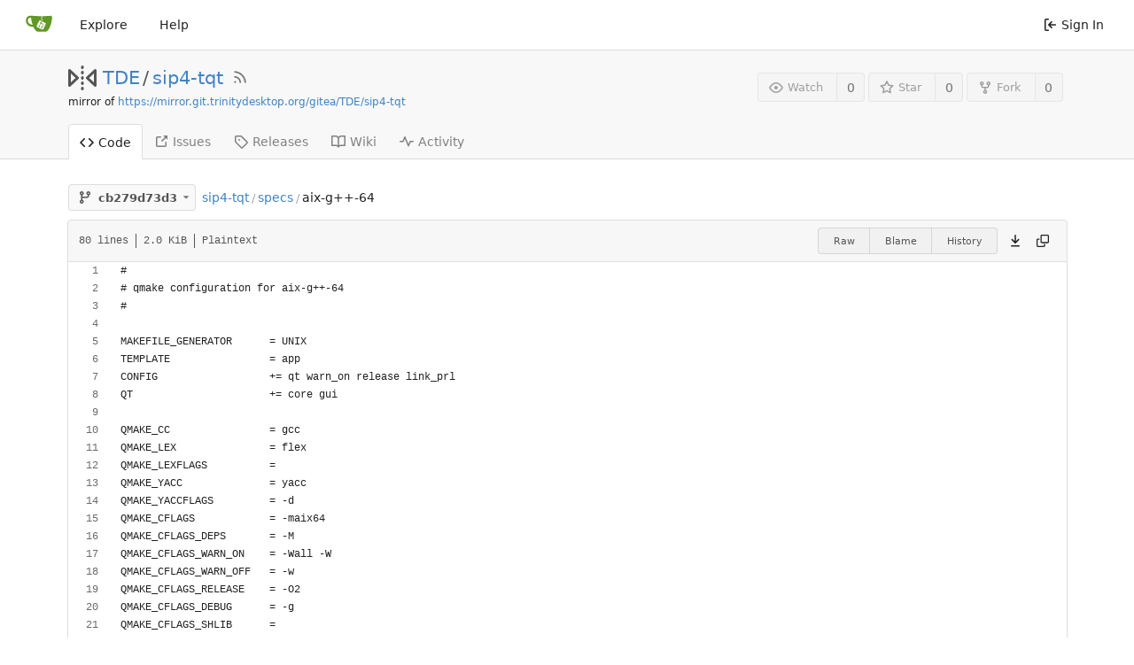

--- FILE ---
content_type: text/html; charset=UTF-8
request_url: https://scm.trinitydesktop.org/gitea/TDE/sip4-tqt/src/commit/cb279d73d3e14368d9fb5e217706a237342389f6/specs/aix-g++-64
body_size: 10928
content:
<!DOCTYPE html>
<html lang="en-US" class="theme-auto">
<head>
	<meta charset="utf-8">
	<meta name="viewport" content="width=device-width, initial-scale=1">
	<title>sip4-tqt/aix-g&#43;&#43;-64 at cb279d73d3e14368d9fb5e217706a237342389f6 - sip4-tqt - TDE Gitea Workspace</title>
	<link rel="manifest" href="[data-uri]">
	
	<meta name="default-theme" content="auto">
	<meta name="author" content="TDE">
	<meta name="description" content="sip4-tqt - SIP4 python bindings generator for TQt">
	<meta name="keywords" content="go,git,self-hosted,gitea">
	<meta name="referrer" content="no-referrer">


	<link rel="alternate" type="application/atom+xml" title="" href="/gitea/TDE/sip4-tqt.atom">
	<link rel="alternate" type="application/rss+xml" title="" href="/gitea/TDE/sip4-tqt.rss">

	<link rel="icon" href="/gitea/assets/img/favicon.svg" type="image/svg+xml">
	<link rel="alternate icon" href="/gitea/assets/img/favicon.png" type="image/png">
	<link rel="stylesheet" href="/gitea/assets/css/index.css?v=1.19.4">
	
<script>
	window.addEventListener('error', function(e) {window._globalHandlerErrors=window._globalHandlerErrors||[]; window._globalHandlerErrors.push(e);});
	window.config = {
		appUrl: 'https:\/\/scm.trinitydesktop.org\/gitea\/',
		appSubUrl: '\/gitea',
		assetVersionEncoded: encodeURIComponent('1.19.4'), 
		assetUrlPrefix: '\/gitea\/assets',
		runModeIsProd:  true ,
		customEmojis: {"codeberg":":codeberg:","git":":git:","gitea":":gitea:","github":":github:","gitlab":":gitlab:","gogs":":gogs:"},
		useServiceWorker:  false ,
		csrfToken: 'W9n9kMEOOYtzoexUbKd7VE8eZko6MTc2OTA4MzU3OTY3Njc0MDgzOA',
		pageData: {},
		requireTribute:  null ,
		notificationSettings: {"EventSourceUpdateTime":10000,"MaxTimeout":60000,"MinTimeout":10000,"TimeoutStep":10000}, 
		enableTimeTracking:  true ,
		
		mermaidMaxSourceCharacters:  5000 ,
		
		i18n: {
			copy_success: 'Copied!',
			copy_error: 'Copy failed',
			error_occurred: 'An error occurred',
			network_error: 'Network error',
		},
	};
	
	window.config.pageData = window.config.pageData || {};
</script>
<script src="/gitea/assets/js/webcomponents.js?v=1.19.4"></script>

	<noscript>
		<style>
			.dropdown:hover > .menu { display: block; }
			.ui.secondary.menu .dropdown.item > .menu { margin-top: 0; }
		</style>
	</noscript>

	
		<meta property="og:title" content="sip4-tqt">
		<meta property="og:url" content="https://scm.trinitydesktop.org/gitea/TDE/sip4-tqt">
		
			<meta property="og:description" content="SIP4 python bindings generator for TQt">
		
	
	<meta property="og:type" content="object">
	
		<meta property="og:image" content="https://scm.trinitydesktop.org/gitea/avatars/a4fc906b2b0fa22e0dd0fdd4bfd4f5d7">
	

<meta property="og:site_name" content="TDE Gitea Workspace">

	<link rel="stylesheet" href="/gitea/assets/css/theme-auto.css?v=1.19.4">


</head>
<body>
	

	<div class="full height">
		<noscript>This website works better with JavaScript.</noscript>

		

		
			<div class="ui top secondary stackable main menu following bar light no-vertical-tabs">
				<nav class="ui container" id="navbar" aria-label="Navigation Bar">
	
	
	<div class="item brand gt-sb">
		<a href="/gitea/" aria-label="Home">
			<img width="30" height="30" src="/gitea/assets/img/logo.svg" alt="Logo" aria-hidden="true">
		</a>
		<div class="gt-df gt-ac">
			
			<button class="ui icon button mobile-only" id="navbar-expand-toggle">
				<svg viewBox="0 0 16 16" class="svg octicon-three-bars" width="16" height="16" aria-hidden="true"><path d="M1 2.75A.75.75 0 0 1 1.75 2h12.5a.75.75 0 0 1 0 1.5H1.75A.75.75 0 0 1 1 2.75Zm0 5A.75.75 0 0 1 1.75 7h12.5a.75.75 0 0 1 0 1.5H1.75A.75.75 0 0 1 1 7.75ZM1.75 12h12.5a.75.75 0 0 1 0 1.5H1.75a.75.75 0 0 1 0-1.5Z"/></svg>
			</button>
		</div>
	</div>

	
		<a class="item " href="/gitea/explore/repos">Explore</a>
	

	

	


	
		<a class="item" target="_blank" rel="noopener noreferrer" href="https://docs.gitea.io">Help</a>
		<div class="right stackable menu">
			
			<a class="item" rel="nofollow" href="/gitea/user/login?redirect_to=%2fgitea%2fTDE%2fsip4-tqt%2fsrc%2fcommit%2fcb279d73d3e14368d9fb5e217706a237342389f6%2fspecs%2faix-g%2b%2b-64">
				<svg viewBox="0 0 16 16" class="svg octicon-sign-in" width="16" height="16" aria-hidden="true"><path d="M2 2.75C2 1.784 2.784 1 3.75 1h2.5a.75.75 0 0 1 0 1.5h-2.5a.25.25 0 0 0-.25.25v10.5c0 .138.112.25.25.25h2.5a.75.75 0 0 1 0 1.5h-2.5A1.75 1.75 0 0 1 2 13.25Zm6.56 4.5h5.69a.75.75 0 0 1 0 1.5H8.56l1.97 1.97a.749.749 0 0 1-.326 1.275.749.749 0 0 1-.734-.215L6.22 8.53a.75.75 0 0 1 0-1.06l3.25-3.25a.749.749 0 0 1 1.275.326.749.749 0 0 1-.215.734Z"/></svg> Sign In
			</a>
		</div>
	
</nav>

			</div>
		



<div role="main" aria-label="sip4-tqt/aix-g&#43;&#43;-64 at cb279d73d3e14368d9fb5e217706a237342389f6" class="page-content repository file list ">
	<div class="header-wrapper">

	<div class="ui container">
		<div class="repo-header">
			<div class="repo-title-wrap gt-df gt-fc">
				<div class="repo-title" role="heading" aria-level="1">
					
					
						<div class="repo-icon gt-mr-3">
	
		
			<svg viewBox="0 0 16 16" class="svg octicon-mirror" width="32" height="32" aria-hidden="true"><path d="M15.547 3.061A.75.75 0 0 1 16 3.75v8.5a.751.751 0 0 1-1.265.545l-4.5-4.25a.75.75 0 0 1 0-1.09l4.5-4.25a.75.75 0 0 1 .812-.144ZM0 12.25v-8.5a.751.751 0 0 1 1.265-.545l4.5 4.25a.75.75 0 0 1 0 1.09l-4.5 4.25A.75.75 0 0 1 0 12.25Zm1.5-6.76v5.02L4.158 8ZM11.842 8l2.658 2.51V5.49ZM8 4a.75.75 0 0 1 .75.75v.5a.75.75 0 0 1-1.5 0v-.5A.75.75 0 0 1 8 4Zm.75-2.25v.5a.75.75 0 0 1-1.5 0v-.5a.75.75 0 0 1 1.5 0Zm0 6v.5a.75.75 0 0 1-1.5 0v-.5a.75.75 0 0 1 1.5 0ZM8 10a.75.75 0 0 1 .75.75v.5a.75.75 0 0 1-1.5 0v-.5A.75.75 0 0 1 8 10Zm0 3a.75.75 0 0 1 .75.75v.5a.75.75 0 0 1-1.5 0v-.5A.75.75 0 0 1 8 13Z"/></svg>
		
	
</div>

					
					<a href="/gitea/TDE">TDE</a>
					<div class="gt-mx-2">/</div>
					<a href="/gitea/TDE/sip4-tqt">sip4-tqt</a>
					
						<a href="/gitea/TDE/sip4-tqt.rss"><i class="ui grey icon tooltip gt-ml-3" data-content="RSS Feed" data-position="top center"><svg viewBox="0 0 16 16" class="svg octicon-rss" width="18" height="18" aria-hidden="true"><path d="M2.002 2.725a.75.75 0 0 1 .797-.699C8.79 2.42 13.58 7.21 13.974 13.201a.75.75 0 0 1-1.497.098 10.502 10.502 0 0 0-9.776-9.776.747.747 0 0 1-.7-.798ZM2.84 7.05h-.002a7.002 7.002 0 0 1 6.113 6.111.75.75 0 0 1-1.49.178 5.503 5.503 0 0 0-4.8-4.8.75.75 0 0 1 .179-1.489ZM2 13a1 1 0 1 1 2 0 1 1 0 0 1-2 0Z"/></svg></i></a>
					
					<div class="labels gt-df gt-ac gt-fw">
						
							
								
							
						
						
					</div>
				</div>
				
					
					<div class="fork-flag">mirror of <a target="_blank" rel="noopener noreferrer" href="https://mirror.git.trinitydesktop.org/gitea/TDE/sip4-tqt">https://mirror.git.trinitydesktop.org/gitea/TDE/sip4-tqt</a></div>
				
				
				
			</div>
			
				<div class="repo-buttons">
					
					<form method="post" action="/gitea/TDE/sip4-tqt/action/watch?redirect_to=%2fgitea%2fTDE%2fsip4-tqt%2fsrc%2fcommit%2fcb279d73d3e14368d9fb5e217706a237342389f6%2fspecs%2faix-g%2b%2b-64">
						<input type="hidden" name="_csrf" value="W9n9kMEOOYtzoexUbKd7VE8eZko6MTc2OTA4MzU3OTY3Njc0MDgzOA">
						<div class="ui labeled button tooltip" data-content="Sign in to watch this repository." data-position="top center">
							<button type="submit" class="ui compact small basic button" disabled>
								<svg viewBox="0 0 16 16" class="svg octicon-eye" width="16" height="16" aria-hidden="true"><path d="M8 2c1.981 0 3.671.992 4.933 2.078 1.27 1.091 2.187 2.345 2.637 3.023a1.62 1.62 0 0 1 0 1.798c-.45.678-1.367 1.932-2.637 3.023C11.67 13.008 9.981 14 8 14c-1.981 0-3.671-.992-4.933-2.078C1.797 10.83.88 9.576.43 8.898a1.62 1.62 0 0 1 0-1.798c.45-.677 1.367-1.931 2.637-3.022C4.33 2.992 6.019 2 8 2ZM1.679 7.932a.12.12 0 0 0 0 .136c.411.622 1.241 1.75 2.366 2.717C5.176 11.758 6.527 12.5 8 12.5c1.473 0 2.825-.742 3.955-1.715 1.124-.967 1.954-2.096 2.366-2.717a.12.12 0 0 0 0-.136c-.412-.621-1.242-1.75-2.366-2.717C10.824 4.242 9.473 3.5 8 3.5c-1.473 0-2.825.742-3.955 1.715-1.124.967-1.954 2.096-2.366 2.717ZM8 10a2 2 0 1 1-.001-3.999A2 2 0 0 1 8 10Z"/></svg>Watch
							</button>
							<a class="ui basic label" href="/gitea/TDE/sip4-tqt/watchers">
								0
							</a>
						</div>
					</form>
					
						<form method="post" action="/gitea/TDE/sip4-tqt/action/star?redirect_to=%2fgitea%2fTDE%2fsip4-tqt%2fsrc%2fcommit%2fcb279d73d3e14368d9fb5e217706a237342389f6%2fspecs%2faix-g%2b%2b-64">
							<input type="hidden" name="_csrf" value="W9n9kMEOOYtzoexUbKd7VE8eZko6MTc2OTA4MzU3OTY3Njc0MDgzOA">
							<div class="ui labeled button tooltip" data-content="Sign in to star this repository." data-position="top center">
								<button type="submit" class="ui compact small basic button" disabled>
									<svg viewBox="0 0 16 16" class="svg octicon-star" width="16" height="16" aria-hidden="true"><path d="M8 .25a.75.75 0 0 1 .673.418l1.882 3.815 4.21.612a.75.75 0 0 1 .416 1.279l-3.046 2.97.719 4.192a.751.751 0 0 1-1.088.791L8 12.347l-3.766 1.98a.75.75 0 0 1-1.088-.79l.72-4.194L.818 6.374a.75.75 0 0 1 .416-1.28l4.21-.611L7.327.668A.75.75 0 0 1 8 .25Zm0 2.445L6.615 5.5a.75.75 0 0 1-.564.41l-3.097.45 2.24 2.184a.75.75 0 0 1 .216.664l-.528 3.084 2.769-1.456a.75.75 0 0 1 .698 0l2.77 1.456-.53-3.084a.75.75 0 0 1 .216-.664l2.24-2.183-3.096-.45a.75.75 0 0 1-.564-.41L8 2.694Z"/></svg>Star
								</button>
								<a class="ui basic label" href="/gitea/TDE/sip4-tqt/stars">
									0
								</a>
							</div>
						</form>
					
					
						<div class="ui labeled button
							
								tooltip disabled
							"
							
								data-content="Sign in to fork this repository."
							
						data-position="top center">
							<a class="ui compact small basic button"
								
									
								
							>
								<svg viewBox="0 0 16 16" class="svg octicon-repo-forked" width="16" height="16" aria-hidden="true"><path d="M5 5.372v.878c0 .414.336.75.75.75h4.5a.75.75 0 0 0 .75-.75v-.878a2.25 2.25 0 1 1 1.5 0v.878a2.25 2.25 0 0 1-2.25 2.25h-1.5v2.128a2.251 2.251 0 1 1-1.5 0V8.5h-1.5A2.25 2.25 0 0 1 3.5 6.25v-.878a2.25 2.25 0 1 1 1.5 0ZM5 3.25a.75.75 0 1 0-1.5 0 .75.75 0 0 0 1.5 0Zm6.75.75a.75.75 0 1 0 0-1.5.75.75 0 0 0 0 1.5Zm-3 8.75a.75.75 0 1 0-1.5 0 .75.75 0 0 0 1.5 0Z"/></svg>Fork
							</a>
							<div class="ui small modal" id="fork-repo-modal">
								<svg viewBox="0 0 16 16" class="close inside svg octicon-x" width="16" height="16" aria-hidden="true"><path d="M3.72 3.72a.75.75 0 0 1 1.06 0L8 6.94l3.22-3.22a.749.749 0 0 1 1.275.326.749.749 0 0 1-.215.734L9.06 8l3.22 3.22a.749.749 0 0 1-.326 1.275.749.749 0 0 1-.734-.215L8 9.06l-3.22 3.22a.751.751 0 0 1-1.042-.018.751.751 0 0 1-.018-1.042L6.94 8 3.72 4.78a.75.75 0 0 1 0-1.06Z"/></svg>
								<div class="header">
									You&#39;ve already forked sip4-tqt
								</div>
								<div class="content gt-tl">
									<div class="ui list">
										
									</div>
									
								</div>
							</div>
							<a class="ui basic label" href="/gitea/TDE/sip4-tqt/forks">
								0
							</a>
						</div>
					
				</div>
			
		</div>
	</div>

	<div class="ui tabs container">
		
			<div class="ui tabular stackable menu navbar">
				
				<a class="active item" href="/gitea/TDE/sip4-tqt">
					<svg viewBox="0 0 16 16" class="svg octicon-code" width="16" height="16" aria-hidden="true"><path d="m11.28 3.22 4.25 4.25a.75.75 0 0 1 0 1.06l-4.25 4.25a.749.749 0 0 1-1.275-.326.749.749 0 0 1 .215-.734L13.94 8l-3.72-3.72a.749.749 0 0 1 .326-1.275.749.749 0 0 1 .734.215Zm-6.56 0a.751.751 0 0 1 1.042.018.751.751 0 0 1 .018 1.042L2.06 8l3.72 3.72a.749.749 0 0 1-.326 1.275.749.749 0 0 1-.734-.215L.47 8.53a.75.75 0 0 1 0-1.06Z"/></svg> Code
				</a>
				

				

				
					<a class="item" href="https://mirror.git.trinitydesktop.org/gitea/TDE/sip4-tqt/issues" target="_blank" rel="noopener noreferrer">
						<svg viewBox="0 0 16 16" class="svg octicon-link-external" width="16" height="16" aria-hidden="true"><path d="M3.75 2h3.5a.75.75 0 0 1 0 1.5h-3.5a.25.25 0 0 0-.25.25v8.5c0 .138.112.25.25.25h8.5a.25.25 0 0 0 .25-.25v-3.5a.75.75 0 0 1 1.5 0v3.5A1.75 1.75 0 0 1 12.25 14h-8.5A1.75 1.75 0 0 1 2 12.25v-8.5C2 2.784 2.784 2 3.75 2Zm6.854-1h4.146a.25.25 0 0 1 .25.25v4.146a.25.25 0 0 1-.427.177L13.03 4.03 9.28 7.78a.751.751 0 0 1-1.042-.018.751.751 0 0 1-.018-1.042l3.75-3.75-1.543-1.543A.25.25 0 0 1 10.604 1Z"/></svg> Issues </span>
					</a>
				

				

				

				

				

				
				<a class="item" href="/gitea/TDE/sip4-tqt/releases">
					<svg viewBox="0 0 16 16" class="svg octicon-tag" width="16" height="16" aria-hidden="true"><path d="M1 7.775V2.75C1 1.784 1.784 1 2.75 1h5.025c.464 0 .91.184 1.238.513l6.25 6.25a1.75 1.75 0 0 1 0 2.474l-5.026 5.026a1.75 1.75 0 0 1-2.474 0l-6.25-6.25A1.752 1.752 0 0 1 1 7.775Zm1.5 0c0 .066.026.13.073.177l6.25 6.25a.25.25 0 0 0 .354 0l5.025-5.025a.25.25 0 0 0 0-.354l-6.25-6.25a.25.25 0 0 0-.177-.073H2.75a.25.25 0 0 0-.25.25ZM6 5a1 1 0 1 1 0 2 1 1 0 0 1 0-2Z"/></svg> Releases
					
				</a>
				

				
					<a class="item" href="/gitea/TDE/sip4-tqt/wiki"  target="_blank" rel="noopener noreferrer" >
						<svg viewBox="0 0 16 16" class="svg octicon-book" width="16" height="16" aria-hidden="true"><path d="M0 1.75A.75.75 0 0 1 .75 1h4.253c1.227 0 2.317.59 3 1.501A3.743 3.743 0 0 1 11.006 1h4.245a.75.75 0 0 1 .75.75v10.5a.75.75 0 0 1-.75.75h-4.507a2.25 2.25 0 0 0-1.591.659l-.622.621a.75.75 0 0 1-1.06 0l-.622-.621A2.25 2.25 0 0 0 5.258 13H.75a.75.75 0 0 1-.75-.75Zm7.251 10.324.004-5.073-.002-2.253A2.25 2.25 0 0 0 5.003 2.5H1.5v9h3.757a3.75 3.75 0 0 1 1.994.574ZM8.755 4.75l-.004 7.322a3.752 3.752 0 0 1 1.992-.572H14.5v-9h-3.495a2.25 2.25 0 0 0-2.25 2.25Z"/></svg> Wiki
					</a>
				

				
					<a class="item" href="/gitea/TDE/sip4-tqt/activity">
						<svg viewBox="0 0 16 16" class="svg octicon-pulse" width="16" height="16" aria-hidden="true"><path d="M6 2c.306 0 .582.187.696.471L10 10.731l1.304-3.26A.751.751 0 0 1 12 7h3.25a.75.75 0 0 1 0 1.5h-2.742l-1.812 4.528a.751.751 0 0 1-1.392 0L6 4.77 4.696 8.03A.75.75 0 0 1 4 8.5H.75a.75.75 0 0 1 0-1.5h2.742l1.812-4.529A.751.751 0 0 1 6 2Z"/></svg> Activity
					</a>
				

				

				
			</div>
		
	</div>
	<div class="ui tabs divider"></div>
</div>

	<div class="ui container ">
		




		
		
		<div class="gt-hidden" id="validate_prompt">
			<span id="count_prompt">You cannot select more than 25 topics</span>
			<span id="format_prompt">Topics must start with a letter or number, can include dashes (&#39;-&#39;) and can be up to 35 characters long.</span>
		</div>
		
		

		<div class="repo-button-row gt-df gt-ac gt-sb gt-fw">
			<div class="gt-df gt-ac gt-fw gt-gap-y-3">
				



<div class="fitted item choose reference">
	<div class="ui floating filter dropdown custom"
		data-branch-form=""
		data-can-create-branch="false"
		data-no-results="No results found."
		data-set-action="" data-submit-form=""
		data-view-type="tree"
		data-ref-name="cb279d73d3"
		data-branch-url-prefix="/gitea/TDE/sip4-tqt/src/branch/"
		data-branch-url-suffix="/specs/aix-g&#43;&#43;-64"
		data-tag-url-prefix="/gitea/TDE/sip4-tqt/src/tag/"
		data-tag-url-suffix="/specs/aix-g&#43;&#43;-64">
		<button class="branch-dropdown-button gt-ellipsis ui basic small compact button gt-df" @click="menuVisible = !menuVisible" @keyup.enter="menuVisible = !menuVisible">
			<span class="text gt-df gt-ac gt-mr-2">
				
					<span :class="{visible: isViewTag}" v-if="isViewTag" v-cloak><svg viewBox="0 0 16 16" class="svg octicon-tag" width="16" height="16" aria-hidden="true"><path d="M1 7.775V2.75C1 1.784 1.784 1 2.75 1h5.025c.464 0 .91.184 1.238.513l6.25 6.25a1.75 1.75 0 0 1 0 2.474l-5.026 5.026a1.75 1.75 0 0 1-2.474 0l-6.25-6.25A1.752 1.752 0 0 1 1 7.775Zm1.5 0c0 .066.026.13.073.177l6.25 6.25a.25.25 0 0 0 .354 0l5.025-5.025a.25.25 0 0 0 0-.354l-6.25-6.25a.25.25 0 0 0-.177-.073H2.75a.25.25 0 0 0-.25.25ZM6 5a1 1 0 1 1 0 2 1 1 0 0 1 0-2Z"/></svg></span>
					<span :class="{visible: isViewBranch}" v-if="isViewBranch" v-cloak><svg viewBox="0 0 16 16" class="svg octicon-git-branch" width="16" height="16" aria-hidden="true"><path d="M9.5 3.25a2.25 2.25 0 1 1 3 2.122V6A2.5 2.5 0 0 1 10 8.5H6a1 1 0 0 0-1 1v1.128a2.251 2.251 0 1 1-1.5 0V5.372a2.25 2.25 0 1 1 1.5 0v1.836A2.493 2.493 0 0 1 6 7h4a1 1 0 0 0 1-1v-.628A2.25 2.25 0 0 1 9.5 3.25Zm-6 0a.75.75 0 1 0 1.5 0 .75.75 0 0 0-1.5 0Zm8.25-.75a.75.75 0 1 0 0 1.5.75.75 0 0 0 0-1.5ZM4.25 12a.75.75 0 1 0 0 1.5.75.75 0 0 0 0-1.5Z"/></svg></span>
					<span :class="{visible: isViewTree}" v-if="isViewTree" ><svg viewBox="0 0 16 16" class="svg octicon-git-branch" width="16" height="16" aria-hidden="true"><path d="M9.5 3.25a2.25 2.25 0 1 1 3 2.122V6A2.5 2.5 0 0 1 10 8.5H6a1 1 0 0 0-1 1v1.128a2.251 2.251 0 1 1-1.5 0V5.372a2.25 2.25 0 1 1 1.5 0v1.836A2.493 2.493 0 0 1 6 7h4a1 1 0 0 0 1-1v-.628A2.25 2.25 0 0 1 9.5 3.25Zm-6 0a.75.75 0 1 0 1.5 0 .75.75 0 0 0-1.5 0Zm8.25-.75a.75.75 0 1 0 0 1.5.75.75 0 0 0 0-1.5ZM4.25 12a.75.75 0 1 0 0 1.5.75.75 0 0 0 0-1.5Z"/></svg></span>
					<strong ref="dropdownRefName" class="gt-ml-3">cb279d73d3</strong>
				
			</span>
			<svg viewBox="0 0 16 16" class="dropdown icon svg octicon-triangle-down" width="14" height="14" aria-hidden="true"><path d="m4.427 7.427 3.396 3.396a.25.25 0 0 0 .354 0l3.396-3.396A.25.25 0 0 0 11.396 7H4.604a.25.25 0 0 0-.177.427Z"/></svg>
		</button>
		<div class="data gt-hidden" data-mode="branches">
			
				
					<div class="item branch " data-url="r14.1.x">r14.1.x</div>
				
					<div class="item branch selected" data-url="master">master</div>
				
					<div class="item branch " data-url="r14.0.x">r14.0.x</div>
				
			
			
				
					
						<div class="item tag " data-url="r14.1.5">r14.1.5</div>
					
				
					
						<div class="item tag " data-url="r14.1.4">r14.1.4</div>
					
				
					
						<div class="item tag " data-url="r14.1.3">r14.1.3</div>
					
				
					
						<div class="item tag " data-url="r14.1.2">r14.1.2</div>
					
				
					
						<div class="item tag " data-url="r14.1.1">r14.1.1</div>
					
				
					
						<div class="item tag " data-url="r14.1.0">r14.1.0</div>
					
				
					
						<div class="item tag " data-url="r14.0.13">r14.0.13</div>
					
				
					
						<div class="item tag " data-url="r14.0.12">r14.0.12</div>
					
				
					
						<div class="item tag " data-url="r14.0.11">r14.0.11</div>
					
				
					
						<div class="item tag " data-url="r14.0.10">r14.0.10</div>
					
				
					
						<div class="item tag " data-url="r14.0.9">r14.0.9</div>
					
				
					
						<div class="item tag " data-url="r14.0.8">r14.0.8</div>
					
				
					
						<div class="item tag " data-url="r14.0.7">r14.0.7</div>
					
				
					
						<div class="item tag " data-url="r14.0.6">r14.0.6</div>
					
				
					
						<div class="item tag " data-url="r14.0.5">r14.0.5</div>
					
				
					
						<div class="item tag " data-url="r14.0.4">r14.0.4</div>
					
				
					
						<div class="item tag " data-url="r14.0.3">r14.0.3</div>
					
				
					
						<div class="item tag " data-url="r14.0.2">r14.0.2</div>
					
				
					
						<div class="item tag " data-url="r14.0.1">r14.0.1</div>
					
				
					
						<div class="item tag " data-url="r14.0.0">r14.0.0</div>
					
				
			
		</div>
		<div class="menu transition" :class="{visible: menuVisible}" v-if="menuVisible" v-cloak>
			<div class="ui icon search input">
				<i class="icon gt-df gt-ac gt-jc gt-m-0"><svg viewBox="0 0 16 16" class="svg octicon-filter" width="16" height="16" aria-hidden="true"><path d="M.75 3h14.5a.75.75 0 0 1 0 1.5H.75a.75.75 0 0 1 0-1.5ZM3 7.75A.75.75 0 0 1 3.75 7h8.5a.75.75 0 0 1 0 1.5h-8.5A.75.75 0 0 1 3 7.75Zm3 4a.75.75 0 0 1 .75-.75h2.5a.75.75 0 0 1 0 1.5h-2.5a.75.75 0 0 1-.75-.75Z"/></svg></i>
				<input name="search" ref="searchField" autocomplete="off" v-model="searchTerm" @keydown="keydown($event)" placeholder="Filter branch or tag...">
			</div>
			
				<div class="header branch-tag-choice">
					<div class="ui grid">
						<div class="two column row">
							<a class="reference column" href="#" @click="createTag = false; mode = 'branches'; focusSearchField()">
								<span class="text" :class="{black: mode == 'branches'}">
									<svg viewBox="0 0 16 16" class="gt-mr-2 svg octicon-git-branch" width="16" height="16" aria-hidden="true"><path d="M9.5 3.25a2.25 2.25 0 1 1 3 2.122V6A2.5 2.5 0 0 1 10 8.5H6a1 1 0 0 0-1 1v1.128a2.251 2.251 0 1 1-1.5 0V5.372a2.25 2.25 0 1 1 1.5 0v1.836A2.493 2.493 0 0 1 6 7h4a1 1 0 0 0 1-1v-.628A2.25 2.25 0 0 1 9.5 3.25Zm-6 0a.75.75 0 1 0 1.5 0 .75.75 0 0 0-1.5 0Zm8.25-.75a.75.75 0 1 0 0 1.5.75.75 0 0 0 0-1.5ZM4.25 12a.75.75 0 1 0 0 1.5.75.75 0 0 0 0-1.5Z"/></svg>Branches
								</span>
							</a>
							
								<a class="reference column" href="#" @click="createTag = true; mode = 'tags'; focusSearchField()">
									<span class="text" :class="{black: mode == 'tags'}">
										<svg viewBox="0 0 16 16" class="gt-mr-2 svg octicon-tag" width="16" height="16" aria-hidden="true"><path d="M1 7.775V2.75C1 1.784 1.784 1 2.75 1h5.025c.464 0 .91.184 1.238.513l6.25 6.25a1.75 1.75 0 0 1 0 2.474l-5.026 5.026a1.75 1.75 0 0 1-2.474 0l-6.25-6.25A1.752 1.752 0 0 1 1 7.775Zm1.5 0c0 .066.026.13.073.177l6.25 6.25a.25.25 0 0 0 .354 0l5.025-5.025a.25.25 0 0 0 0-.354l-6.25-6.25a.25.25 0 0 0-.177-.073H2.75a.25.25 0 0 0-.25.25ZM6 5a1 1 0 1 1 0 2 1 1 0 0 1 0-2Z"/></svg>Tags
									</span>
								</a>
							
						</div>
					</div>
				</div>
			
			<div class="scrolling menu" ref="scrollContainer">
				<div v-for="(item, index) in filteredItems" :key="item.name" class="item" :class="{selected: item.selected, active: active == index}" @click="selectItem(item)" :ref="'listItem' + index">${ item.name }</div>
				<div class="item" v-if="showCreateNewBranch" :class="{active: active == filteredItems.length}" :ref="'listItem' + filteredItems.length">
					<a href="#" @click="createNewBranch()">
						<div v-show="createTag">
							<i class="reference tags icon"></i>
							Create tag <strong>${ searchTerm }</strong>
						</div>
						<div v-show="!createTag">
							<svg viewBox="0 0 16 16" class="svg octicon-git-branch" width="16" height="16" aria-hidden="true"><path d="M9.5 3.25a2.25 2.25 0 1 1 3 2.122V6A2.5 2.5 0 0 1 10 8.5H6a1 1 0 0 0-1 1v1.128a2.251 2.251 0 1 1-1.5 0V5.372a2.25 2.25 0 1 1 1.5 0v1.836A2.493 2.493 0 0 1 6 7h4a1 1 0 0 0 1-1v-.628A2.25 2.25 0 0 1 9.5 3.25Zm-6 0a.75.75 0 1 0 1.5 0 .75.75 0 0 0-1.5 0Zm8.25-.75a.75.75 0 1 0 0 1.5.75.75 0 0 0 0-1.5ZM4.25 12a.75.75 0 1 0 0 1.5.75.75 0 0 0 0-1.5Z"/></svg>
							Create branch <strong>${ searchTerm }</strong>
						</div>
						<div class="text small">
							
								from &#39;cb279d73d3&#39;
							
						</div>
					</a>
					<form ref="newBranchForm" action="/gitea/TDE/sip4-tqt/branches/_new/commit/cb279d73d3e14368d9fb5e217706a237342389f6" method="post">
						<input type="hidden" name="_csrf" value="W9n9kMEOOYtzoexUbKd7VE8eZko6MTc2OTA4MzU3OTY3Njc0MDgzOA">
						<input type="hidden" name="new_branch_name" v-model="searchTerm">
						<input type="hidden" name="create_tag" v-model="createTag">
						
							<input type="hidden" name="current_path" value="specs/aix-g&#43;&#43;-64">
						
					</form>
				</div>
			</div>
			<div class="message" v-if="showNoResults">${ noResults }</div>
		</div>
	</div>
</div>

				
				
				
				
				
				
				
					<span class="ui breadcrumb repo-path gt-ml-2"><a class="section" href="/gitea/TDE/sip4-tqt/src/commit/cb279d73d3e14368d9fb5e217706a237342389f6" title="sip4-tqt">sip4-tqt</a><span class="divider">/</span><span class="section"><a href="/gitea/TDE/sip4-tqt/src/commit/cb279d73d3e14368d9fb5e217706a237342389f6/specs" title="specs">specs</a></span><span class="divider">/</span><span class="active section" title="aix-g&#43;&#43;-64">aix-g&#43;&#43;-64</span></span>
				
			</div>
			<div class="gt-df gt-ac">
				
				
				
			</div>
		</div>
		
			<div class="tab-size-8 non-diff-file-content">
	<h4 class="file-header ui top attached header gt-df gt-ac gt-sb gt-fw">
		<div class="file-header-left gt-df gt-ac gt-py-3 gt-pr-4">
			
				<div class="file-info text grey normal gt-mono">
	
	
		<div class="file-info-entry">
			80 lines
		</div>
	
	
		<div class="file-info-entry">
			2.0 KiB
		</div>
	
	
	
		<div class="file-info-entry">
			Plaintext
		</div>
	
</div>

			
		</div>
		<div class="file-header-right file-actions gt-df gt-ac gt-fw">
			
			
				<div class="ui buttons gt-mr-2">
					<a class="ui mini basic button" href="/gitea/TDE/sip4-tqt/raw/commit/cb279d73d3e14368d9fb5e217706a237342389f6/specs/aix-g&#43;&#43;-64">Raw</a>
					
					
						<a class="ui mini basic button" href="/gitea/TDE/sip4-tqt/blame/commit/cb279d73d3e14368d9fb5e217706a237342389f6/specs/aix-g&#43;&#43;-64">Blame</a>
					
					<a class="ui mini basic button" href="/gitea/TDE/sip4-tqt/commits/commit/cb279d73d3e14368d9fb5e217706a237342389f6/specs/aix-g&#43;&#43;-64">History</a>
					
				</div>
				<a download href="/gitea/TDE/sip4-tqt/raw/commit/cb279d73d3e14368d9fb5e217706a237342389f6/specs/aix-g&#43;&#43;-64"><span class="btn-octicon tooltip" data-content="Download file" data-position="bottom center"><svg viewBox="0 0 16 16" class="svg octicon-download" width="16" height="16" aria-hidden="true"><path d="M7.47 10.78 3.72 7.03a.751.751 0 0 1 .018-1.042.751.751 0 0 1 1.042-.018l2.47 2.47V1.75a.75.75 0 0 1 1.5 0v6.69l2.47-2.47a.751.751 0 0 1 1.042.018.751.751 0 0 1 .018 1.042l-3.75 3.75a.75.75 0 0 1-1.06 0ZM3.75 13h8.5a.75.75 0 0 1 0 1.5h-8.5a.75.75 0 0 1 0-1.5Z"/></svg></span></a>
				<a id="copy-content" class="btn-octicon tooltip" data-content="Copy content"><svg viewBox="0 0 16 16" class="svg octicon-copy" width="14" height="14" aria-hidden="true"><path d="M0 6.75C0 5.784.784 5 1.75 5h1.5a.75.75 0 0 1 0 1.5h-1.5a.25.25 0 0 0-.25.25v7.5c0 .138.112.25.25.25h7.5a.25.25 0 0 0 .25-.25v-1.5a.75.75 0 0 1 1.5 0v1.5A1.75 1.75 0 0 1 9.25 16h-7.5A1.75 1.75 0 0 1 0 14.25Z"/><path d="M5 1.75C5 .784 5.784 0 6.75 0h7.5C15.216 0 16 .784 16 1.75v7.5A1.75 1.75 0 0 1 14.25 11h-7.5A1.75 1.75 0 0 1 5 9.25Zm1.75-.25a.25.25 0 0 0-.25.25v7.5c0 .138.112.25.25.25h7.5a.25.25 0 0 0 .25-.25v-7.5a.25.25 0 0 0-.25-.25Z"/></svg></a>
				
			
		</div>
	</h4>
	<div class="ui attached table unstackable segment">
		
			
	


		
		<div class="file-view code-view">
			
				
				<table>
					<tbody>
						
						
						<tr>
							<td id="L1" class="lines-num"><span id="L1" data-line-number="1"></span></td>
							
							<td rel="L1" class="lines-code chroma"><code class="code-inner">#
</code></td>
						</tr>
						
						
						<tr>
							<td id="L2" class="lines-num"><span id="L2" data-line-number="2"></span></td>
							
							<td rel="L2" class="lines-code chroma"><code class="code-inner"># qmake configuration for aix-g++-64
</code></td>
						</tr>
						
						
						<tr>
							<td id="L3" class="lines-num"><span id="L3" data-line-number="3"></span></td>
							
							<td rel="L3" class="lines-code chroma"><code class="code-inner">#
</code></td>
						</tr>
						
						
						<tr>
							<td id="L4" class="lines-num"><span id="L4" data-line-number="4"></span></td>
							
							<td rel="L4" class="lines-code chroma"><code class="code-inner">
</code></td>
						</tr>
						
						
						<tr>
							<td id="L5" class="lines-num"><span id="L5" data-line-number="5"></span></td>
							
							<td rel="L5" class="lines-code chroma"><code class="code-inner">MAKEFILE_GENERATOR	= UNIX
</code></td>
						</tr>
						
						
						<tr>
							<td id="L6" class="lines-num"><span id="L6" data-line-number="6"></span></td>
							
							<td rel="L6" class="lines-code chroma"><code class="code-inner">TEMPLATE		= app
</code></td>
						</tr>
						
						
						<tr>
							<td id="L7" class="lines-num"><span id="L7" data-line-number="7"></span></td>
							
							<td rel="L7" class="lines-code chroma"><code class="code-inner">CONFIG			+= qt warn_on release link_prl
</code></td>
						</tr>
						
						
						<tr>
							<td id="L8" class="lines-num"><span id="L8" data-line-number="8"></span></td>
							
							<td rel="L8" class="lines-code chroma"><code class="code-inner">QT			+= core gui
</code></td>
						</tr>
						
						
						<tr>
							<td id="L9" class="lines-num"><span id="L9" data-line-number="9"></span></td>
							
							<td rel="L9" class="lines-code chroma"><code class="code-inner">
</code></td>
						</tr>
						
						
						<tr>
							<td id="L10" class="lines-num"><span id="L10" data-line-number="10"></span></td>
							
							<td rel="L10" class="lines-code chroma"><code class="code-inner">QMAKE_CC		= gcc
</code></td>
						</tr>
						
						
						<tr>
							<td id="L11" class="lines-num"><span id="L11" data-line-number="11"></span></td>
							
							<td rel="L11" class="lines-code chroma"><code class="code-inner">QMAKE_LEX		= flex
</code></td>
						</tr>
						
						
						<tr>
							<td id="L12" class="lines-num"><span id="L12" data-line-number="12"></span></td>
							
							<td rel="L12" class="lines-code chroma"><code class="code-inner">QMAKE_LEXFLAGS		=
</code></td>
						</tr>
						
						
						<tr>
							<td id="L13" class="lines-num"><span id="L13" data-line-number="13"></span></td>
							
							<td rel="L13" class="lines-code chroma"><code class="code-inner">QMAKE_YACC		= yacc
</code></td>
						</tr>
						
						
						<tr>
							<td id="L14" class="lines-num"><span id="L14" data-line-number="14"></span></td>
							
							<td rel="L14" class="lines-code chroma"><code class="code-inner">QMAKE_YACCFLAGS		= -d
</code></td>
						</tr>
						
						
						<tr>
							<td id="L15" class="lines-num"><span id="L15" data-line-number="15"></span></td>
							
							<td rel="L15" class="lines-code chroma"><code class="code-inner">QMAKE_CFLAGS		= -maix64
</code></td>
						</tr>
						
						
						<tr>
							<td id="L16" class="lines-num"><span id="L16" data-line-number="16"></span></td>
							
							<td rel="L16" class="lines-code chroma"><code class="code-inner">QMAKE_CFLAGS_DEPS	= -M
</code></td>
						</tr>
						
						
						<tr>
							<td id="L17" class="lines-num"><span id="L17" data-line-number="17"></span></td>
							
							<td rel="L17" class="lines-code chroma"><code class="code-inner">QMAKE_CFLAGS_WARN_ON	= -Wall -W
</code></td>
						</tr>
						
						
						<tr>
							<td id="L18" class="lines-num"><span id="L18" data-line-number="18"></span></td>
							
							<td rel="L18" class="lines-code chroma"><code class="code-inner">QMAKE_CFLAGS_WARN_OFF	= -w
</code></td>
						</tr>
						
						
						<tr>
							<td id="L19" class="lines-num"><span id="L19" data-line-number="19"></span></td>
							
							<td rel="L19" class="lines-code chroma"><code class="code-inner">QMAKE_CFLAGS_RELEASE	= -O2
</code></td>
						</tr>
						
						
						<tr>
							<td id="L20" class="lines-num"><span id="L20" data-line-number="20"></span></td>
							
							<td rel="L20" class="lines-code chroma"><code class="code-inner">QMAKE_CFLAGS_DEBUG	= -g
</code></td>
						</tr>
						
						
						<tr>
							<td id="L21" class="lines-num"><span id="L21" data-line-number="21"></span></td>
							
							<td rel="L21" class="lines-code chroma"><code class="code-inner">QMAKE_CFLAGS_SHLIB	=
</code></td>
						</tr>
						
						
						<tr>
							<td id="L22" class="lines-num"><span id="L22" data-line-number="22"></span></td>
							
							<td rel="L22" class="lines-code chroma"><code class="code-inner">QMAKE_CFLAGS_YACC	= -Wno-unused -Wno-parentheses
</code></td>
						</tr>
						
						
						<tr>
							<td id="L23" class="lines-num"><span id="L23" data-line-number="23"></span></td>
							
							<td rel="L23" class="lines-code chroma"><code class="code-inner">QMAKE_CFLAGS_THREAD	= -D_THREAD_SAFE
</code></td>
						</tr>
						
						
						<tr>
							<td id="L24" class="lines-num"><span id="L24" data-line-number="24"></span></td>
							
							<td rel="L24" class="lines-code chroma"><code class="code-inner">
</code></td>
						</tr>
						
						
						<tr>
							<td id="L25" class="lines-num"><span id="L25" data-line-number="25"></span></td>
							
							<td rel="L25" class="lines-code chroma"><code class="code-inner">QMAKE_CXX		= g++
</code></td>
						</tr>
						
						
						<tr>
							<td id="L26" class="lines-num"><span id="L26" data-line-number="26"></span></td>
							
							<td rel="L26" class="lines-code chroma"><code class="code-inner">QMAKE_CXXFLAGS_DEPS	= $$QMAKE_CFLAGS_DEPS
</code></td>
						</tr>
						
						
						<tr>
							<td id="L27" class="lines-num"><span id="L27" data-line-number="27"></span></td>
							
							<td rel="L27" class="lines-code chroma"><code class="code-inner">QMAKE_CXXFLAGS		= $$QMAKE_CFLAGS
</code></td>
						</tr>
						
						
						<tr>
							<td id="L28" class="lines-num"><span id="L28" data-line-number="28"></span></td>
							
							<td rel="L28" class="lines-code chroma"><code class="code-inner">QMAKE_CXXFLAGS_WARN_ON	= $$QMAKE_CFLAGS_WARN_ON
</code></td>
						</tr>
						
						
						<tr>
							<td id="L29" class="lines-num"><span id="L29" data-line-number="29"></span></td>
							
							<td rel="L29" class="lines-code chroma"><code class="code-inner">QMAKE_CXXFLAGS_WARN_OFF	= $$QMAKE_CFLAGS_WARN_OFF
</code></td>
						</tr>
						
						
						<tr>
							<td id="L30" class="lines-num"><span id="L30" data-line-number="30"></span></td>
							
							<td rel="L30" class="lines-code chroma"><code class="code-inner">QMAKE_CXXFLAGS_RELEASE	= $$QMAKE_CFLAGS_RELEASE
</code></td>
						</tr>
						
						
						<tr>
							<td id="L31" class="lines-num"><span id="L31" data-line-number="31"></span></td>
							
							<td rel="L31" class="lines-code chroma"><code class="code-inner">QMAKE_CXXFLAGS_DEBUG	= $$QMAKE_CFLAGS_DEBUG
</code></td>
						</tr>
						
						
						<tr>
							<td id="L32" class="lines-num"><span id="L32" data-line-number="32"></span></td>
							
							<td rel="L32" class="lines-code chroma"><code class="code-inner">QMAKE_CXXFLAGS_SHLIB	= $$QMAKE_CFLAGS_SHLIB
</code></td>
						</tr>
						
						
						<tr>
							<td id="L33" class="lines-num"><span id="L33" data-line-number="33"></span></td>
							
							<td rel="L33" class="lines-code chroma"><code class="code-inner">QMAKE_CXXFLAGS_YACC	= $$QMAKE_CFLAGS_YACC
</code></td>
						</tr>
						
						
						<tr>
							<td id="L34" class="lines-num"><span id="L34" data-line-number="34"></span></td>
							
							<td rel="L34" class="lines-code chroma"><code class="code-inner">QMAKE_CXXFLAGS_THREAD	= $$QMAKE_CFLAGS_THREAD
</code></td>
						</tr>
						
						
						<tr>
							<td id="L35" class="lines-num"><span id="L35" data-line-number="35"></span></td>
							
							<td rel="L35" class="lines-code chroma"><code class="code-inner">
</code></td>
						</tr>
						
						
						<tr>
							<td id="L36" class="lines-num"><span id="L36" data-line-number="36"></span></td>
							
							<td rel="L36" class="lines-code chroma"><code class="code-inner">QMAKE_INCDIR		=
</code></td>
						</tr>
						
						
						<tr>
							<td id="L37" class="lines-num"><span id="L37" data-line-number="37"></span></td>
							
							<td rel="L37" class="lines-code chroma"><code class="code-inner">QMAKE_LIBDIR		=
</code></td>
						</tr>
						
						
						<tr>
							<td id="L38" class="lines-num"><span id="L38" data-line-number="38"></span></td>
							
							<td rel="L38" class="lines-code chroma"><code class="code-inner">QMAKE_INCDIR_X11	= /usr/X11R6/include
</code></td>
						</tr>
						
						
						<tr>
							<td id="L39" class="lines-num"><span id="L39" data-line-number="39"></span></td>
							
							<td rel="L39" class="lines-code chroma"><code class="code-inner">QMAKE_LIBDIR_X11	= /usr/X11R6/lib
</code></td>
						</tr>
						
						
						<tr>
							<td id="L40" class="lines-num"><span id="L40" data-line-number="40"></span></td>
							
							<td rel="L40" class="lines-code chroma"><code class="code-inner">QMAKE_INCDIR_QT		= $$[QT_INSTALL_HEADERS]
</code></td>
						</tr>
						
						
						<tr>
							<td id="L41" class="lines-num"><span id="L41" data-line-number="41"></span></td>
							
							<td rel="L41" class="lines-code chroma"><code class="code-inner">QMAKE_LIBDIR_QT		= $$[QT_INSTALL_LIBS]
</code></td>
						</tr>
						
						
						<tr>
							<td id="L42" class="lines-num"><span id="L42" data-line-number="42"></span></td>
							
							<td rel="L42" class="lines-code chroma"><code class="code-inner">QMAKE_INCDIR_OPENGL	= /usr/X11R6/include
</code></td>
						</tr>
						
						
						<tr>
							<td id="L43" class="lines-num"><span id="L43" data-line-number="43"></span></td>
							
							<td rel="L43" class="lines-code chroma"><code class="code-inner">QMAKE_LIBDIR_OPENGL	= /usr/X11R6/lib
</code></td>
						</tr>
						
						
						<tr>
							<td id="L44" class="lines-num"><span id="L44" data-line-number="44"></span></td>
							
							<td rel="L44" class="lines-code chroma"><code class="code-inner">
</code></td>
						</tr>
						
						
						<tr>
							<td id="L45" class="lines-num"><span id="L45" data-line-number="45"></span></td>
							
							<td rel="L45" class="lines-code chroma"><code class="code-inner">QMAKE_LINK		= g++
</code></td>
						</tr>
						
						
						<tr>
							<td id="L46" class="lines-num"><span id="L46" data-line-number="46"></span></td>
							
							<td rel="L46" class="lines-code chroma"><code class="code-inner">QMAKE_LINK_SHLIB	= g++
</code></td>
						</tr>
						
						
						<tr>
							<td id="L47" class="lines-num"><span id="L47" data-line-number="47"></span></td>
							
							<td rel="L47" class="lines-code chroma"><code class="code-inner">QMAKE_LFLAGS		= -maix64
</code></td>
						</tr>
						
						
						<tr>
							<td id="L48" class="lines-num"><span id="L48" data-line-number="48"></span></td>
							
							<td rel="L48" class="lines-code chroma"><code class="code-inner">QMAKE_LFLAGS_RELEASE	=
</code></td>
						</tr>
						
						
						<tr>
							<td id="L49" class="lines-num"><span id="L49" data-line-number="49"></span></td>
							
							<td rel="L49" class="lines-code chroma"><code class="code-inner">QMAKE_LFLAGS_DEBUG	=
</code></td>
						</tr>
						
						
						<tr>
							<td id="L50" class="lines-num"><span id="L50" data-line-number="50"></span></td>
							
							<td rel="L50" class="lines-code chroma"><code class="code-inner">QMAKE_LFLAGS_SHLIB	= -shared
</code></td>
						</tr>
						
						
						<tr>
							<td id="L51" class="lines-num"><span id="L51" data-line-number="51"></span></td>
							
							<td rel="L51" class="lines-code chroma"><code class="code-inner">QMAKE_LFLAGS_PLUGIN	= $$QMAKE_LFLAGS_SHLIB
</code></td>
						</tr>
						
						
						<tr>
							<td id="L52" class="lines-num"><span id="L52" data-line-number="52"></span></td>
							
							<td rel="L52" class="lines-code chroma"><code class="code-inner">QMAKE_LFLAGS_SONAME	=
</code></td>
						</tr>
						
						
						<tr>
							<td id="L53" class="lines-num"><span id="L53" data-line-number="53"></span></td>
							
							<td rel="L53" class="lines-code chroma"><code class="code-inner">QMAKE_LFLAGS_THREAD	= -L/usr/lib/threads
</code></td>
						</tr>
						
						
						<tr>
							<td id="L54" class="lines-num"><span id="L54" data-line-number="54"></span></td>
							
							<td rel="L54" class="lines-code chroma"><code class="code-inner">QMAKE_AIX_SHLIB		= 1
</code></td>
						</tr>
						
						
						<tr>
							<td id="L55" class="lines-num"><span id="L55" data-line-number="55"></span></td>
							
							<td rel="L55" class="lines-code chroma"><code class="code-inner">
</code></td>
						</tr>
						
						
						<tr>
							<td id="L56" class="lines-num"><span id="L56" data-line-number="56"></span></td>
							
							<td rel="L56" class="lines-code chroma"><code class="code-inner">QMAKE_LIBS		=
</code></td>
						</tr>
						
						
						<tr>
							<td id="L57" class="lines-num"><span id="L57" data-line-number="57"></span></td>
							
							<td rel="L57" class="lines-code chroma"><code class="code-inner">QMAKE_LIBS_DYNLOAD	= -ldl
</code></td>
						</tr>
						
						
						<tr>
							<td id="L58" class="lines-num"><span id="L58" data-line-number="58"></span></td>
							
							<td rel="L58" class="lines-code chroma"><code class="code-inner">QMAKE_LIBS_X11		= -lXext -lX11 -lm
</code></td>
						</tr>
						
						
						<tr>
							<td id="L59" class="lines-num"><span id="L59" data-line-number="59"></span></td>
							
							<td rel="L59" class="lines-code chroma"><code class="code-inner">QMAKE_LIBS_X11SM	= -lSM -lICE
</code></td>
						</tr>
						
						
						<tr>
							<td id="L60" class="lines-num"><span id="L60" data-line-number="60"></span></td>
							
							<td rel="L60" class="lines-code chroma"><code class="code-inner">QMAKE_LIBS_OPENGL	= -lGLU -lGL
</code></td>
						</tr>
						
						
						<tr>
							<td id="L61" class="lines-num"><span id="L61" data-line-number="61"></span></td>
							
							<td rel="L61" class="lines-code chroma"><code class="code-inner">QMAKE_LIBS_OPENGL_QT	= -lGL
</code></td>
						</tr>
						
						
						<tr>
							<td id="L62" class="lines-num"><span id="L62" data-line-number="62"></span></td>
							
							<td rel="L62" class="lines-code chroma"><code class="code-inner">QMAKE_LIBS_THREAD	= -lpthreads
</code></td>
						</tr>
						
						
						<tr>
							<td id="L63" class="lines-num"><span id="L63" data-line-number="63"></span></td>
							
							<td rel="L63" class="lines-code chroma"><code class="code-inner">
</code></td>
						</tr>
						
						
						<tr>
							<td id="L64" class="lines-num"><span id="L64" data-line-number="64"></span></td>
							
							<td rel="L64" class="lines-code chroma"><code class="code-inner">QMAKE_MOC		= $$[QT_INSTALL_BINS]/tqmoc
</code></td>
						</tr>
						
						
						<tr>
							<td id="L65" class="lines-num"><span id="L65" data-line-number="65"></span></td>
							
							<td rel="L65" class="lines-code chroma"><code class="code-inner">QMAKE_UIC		= $$[QT_INSTALL_BINS]/uic
</code></td>
						</tr>
						
						
						<tr>
							<td id="L66" class="lines-num"><span id="L66" data-line-number="66"></span></td>
							
							<td rel="L66" class="lines-code chroma"><code class="code-inner">
</code></td>
						</tr>
						
						
						<tr>
							<td id="L67" class="lines-num"><span id="L67" data-line-number="67"></span></td>
							
							<td rel="L67" class="lines-code chroma"><code class="code-inner">QMAKE_AR                = ar -X64 cq
</code></td>
						</tr>
						
						
						<tr>
							<td id="L68" class="lines-num"><span id="L68" data-line-number="68"></span></td>
							
							<td rel="L68" class="lines-code chroma"><code class="code-inner">QMAKE_RANLIB            = ranlib -X64
</code></td>
						</tr>
						
						
						<tr>
							<td id="L69" class="lines-num"><span id="L69" data-line-number="69"></span></td>
							
							<td rel="L69" class="lines-code chroma"><code class="code-inner">
</code></td>
						</tr>
						
						
						<tr>
							<td id="L70" class="lines-num"><span id="L70" data-line-number="70"></span></td>
							
							<td rel="L70" class="lines-code chroma"><code class="code-inner">QMAKE_TAR		= tar -cf
</code></td>
						</tr>
						
						
						<tr>
							<td id="L71" class="lines-num"><span id="L71" data-line-number="71"></span></td>
							
							<td rel="L71" class="lines-code chroma"><code class="code-inner">QMAKE_GZIP		= gzip -9f
</code></td>
						</tr>
						
						
						<tr>
							<td id="L72" class="lines-num"><span id="L72" data-line-number="72"></span></td>
							
							<td rel="L72" class="lines-code chroma"><code class="code-inner">
</code></td>
						</tr>
						
						
						<tr>
							<td id="L73" class="lines-num"><span id="L73" data-line-number="73"></span></td>
							
							<td rel="L73" class="lines-code chroma"><code class="code-inner">QMAKE_COPY		= cp -f
</code></td>
						</tr>
						
						
						<tr>
							<td id="L74" class="lines-num"><span id="L74" data-line-number="74"></span></td>
							
							<td rel="L74" class="lines-code chroma"><code class="code-inner">QMAKE_MOVE		= mv -f
</code></td>
						</tr>
						
						
						<tr>
							<td id="L75" class="lines-num"><span id="L75" data-line-number="75"></span></td>
							
							<td rel="L75" class="lines-code chroma"><code class="code-inner">QMAKE_DEL_FILE		= rm -f
</code></td>
						</tr>
						
						
						<tr>
							<td id="L76" class="lines-num"><span id="L76" data-line-number="76"></span></td>
							
							<td rel="L76" class="lines-code chroma"><code class="code-inner">QMAKE_DEL_DIR		= rmdir
</code></td>
						</tr>
						
						
						<tr>
							<td id="L77" class="lines-num"><span id="L77" data-line-number="77"></span></td>
							
							<td rel="L77" class="lines-code chroma"><code class="code-inner">QMAKE_CHK_DIR_EXISTS	= test -d
</code></td>
						</tr>
						
						
						<tr>
							<td id="L78" class="lines-num"><span id="L78" data-line-number="78"></span></td>
							
							<td rel="L78" class="lines-code chroma"><code class="code-inner">QMAKE_MKDIR		= mkdir -p
</code></td>
						</tr>
						
						
						<tr>
							<td id="L79" class="lines-num"><span id="L79" data-line-number="79"></span></td>
							
							<td rel="L79" class="lines-code chroma"><code class="code-inner">load(qt_config)
</code></td>
						</tr>
						
					</tbody>
				</table>
				<div class="code-line-menu ui vertical pointing menu tippy-target">
					
					<a class="item view_git_blame" href="/gitea/TDE/sip4-tqt/blame/commit/cb279d73d3e14368d9fb5e217706a237342389f6/specs/aix-g&#43;&#43;-64">View Git Blame</a>
					<a class="item copy-line-permalink" data-url="/gitea/TDE/sip4-tqt/src/commit/cb279d73d3e14368d9fb5e217706a237342389f6/specs/aix-g&#43;&#43;-64">Copy Permalink</a>
				</div>
				
			
		</div>
	</div>
</div>

		
	</div>
</div>


	

	</div>

	

	<footer role="group" aria-label="Footer">
	<div class="ui left" role="contentinfo" aria-label="About Software">
		<a target="_blank" rel="noopener noreferrer" href="https://gitea.io">Powered by Gitea</a>
		
			Version:
			
				1.19.4
			
		
		
			Page: <strong>48ms</strong>
			Template: <strong>7ms</strong>
		
	</div>
	<div class="ui right links" role="group" aria-label="Links">
		
			<div class="ui language bottom floating slide up dropdown link item">
				<svg viewBox="0 0 16 16" class="svg octicon-globe" width="16" height="16" aria-hidden="true"><path d="M8 0a8 8 0 1 1 0 16A8 8 0 0 1 8 0ZM5.78 8.75a9.64 9.64 0 0 0 1.363 4.177c.255.426.542.832.857 1.215.245-.296.551-.705.857-1.215A9.64 9.64 0 0 0 10.22 8.75Zm4.44-1.5a9.64 9.64 0 0 0-1.363-4.177c-.307-.51-.612-.919-.857-1.215a9.927 9.927 0 0 0-.857 1.215A9.64 9.64 0 0 0 5.78 7.25Zm-5.944 1.5H1.543a6.507 6.507 0 0 0 4.666 5.5c-.123-.181-.24-.365-.352-.552-.715-1.192-1.437-2.874-1.581-4.948Zm-2.733-1.5h2.733c.144-2.074.866-3.756 1.58-4.948.12-.197.237-.381.353-.552a6.507 6.507 0 0 0-4.666 5.5Zm10.181 1.5c-.144 2.074-.866 3.756-1.58 4.948-.12.197-.237.381-.353.552a6.507 6.507 0 0 0 4.666-5.5Zm2.733-1.5a6.507 6.507 0 0 0-4.666-5.5c.123.181.24.365.353.552.714 1.192 1.436 2.874 1.58 4.948Z"/></svg>
				<span>English</span>
			<div class="menu language-menu">
				
					<a lang="id-ID" data-url="/gitea/?lang=id-ID" class="item ">Bahasa Indonesia</a>
				
					<a lang="de-DE" data-url="/gitea/?lang=de-DE" class="item ">Deutsch</a>
				
					<a lang="en-US" data-url="/gitea/?lang=en-US" class="item active selected">English</a>
				
					<a lang="es-ES" data-url="/gitea/?lang=es-ES" class="item ">Español</a>
				
					<a lang="fr-FR" data-url="/gitea/?lang=fr-FR" class="item ">Français</a>
				
					<a lang="it-IT" data-url="/gitea/?lang=it-IT" class="item ">Italiano</a>
				
					<a lang="lv-LV" data-url="/gitea/?lang=lv-LV" class="item ">Latviešu</a>
				
					<a lang="hu-HU" data-url="/gitea/?lang=hu-HU" class="item ">Magyar nyelv</a>
				
					<a lang="nl-NL" data-url="/gitea/?lang=nl-NL" class="item ">Nederlands</a>
				
					<a lang="pl-PL" data-url="/gitea/?lang=pl-PL" class="item ">Polski</a>
				
					<a lang="pt-PT" data-url="/gitea/?lang=pt-PT" class="item ">Português de Portugal</a>
				
					<a lang="pt-BR" data-url="/gitea/?lang=pt-BR" class="item ">Português do Brasil</a>
				
					<a lang="fi-FI" data-url="/gitea/?lang=fi-FI" class="item ">Suomi</a>
				
					<a lang="sv-SE" data-url="/gitea/?lang=sv-SE" class="item ">Svenska</a>
				
					<a lang="tr-TR" data-url="/gitea/?lang=tr-TR" class="item ">Türkçe</a>
				
					<a lang="cs-CZ" data-url="/gitea/?lang=cs-CZ" class="item ">Čeština</a>
				
					<a lang="el-GR" data-url="/gitea/?lang=el-GR" class="item ">Ελληνικά</a>
				
					<a lang="bg-BG" data-url="/gitea/?lang=bg-BG" class="item ">Български</a>
				
					<a lang="ru-RU" data-url="/gitea/?lang=ru-RU" class="item ">Русский</a>
				
					<a lang="uk-UA" data-url="/gitea/?lang=uk-UA" class="item ">Українська</a>
				
					<a lang="fa-IR" data-url="/gitea/?lang=fa-IR" class="item ">فارسی</a>
				
					<a lang="ml-IN" data-url="/gitea/?lang=ml-IN" class="item ">മലയാളം</a>
				
					<a lang="ja-JP" data-url="/gitea/?lang=ja-JP" class="item ">日本語</a>
				
					<a lang="zh-CN" data-url="/gitea/?lang=zh-CN" class="item ">简体中文</a>
				
					<a lang="zh-TW" data-url="/gitea/?lang=zh-TW" class="item ">繁體中文（台灣）</a>
				
					<a lang="zh-HK" data-url="/gitea/?lang=zh-HK" class="item ">繁體中文（香港）</a>
				
					<a lang="ko-KR" data-url="/gitea/?lang=ko-KR" class="item ">한국어</a>
				
			</div>
		</div>
		<a href="/gitea/assets/js/licenses.txt">Licenses</a>
		<a href="/gitea/api/swagger">API</a>
		
	</div>
</footer>




	<script src="/gitea/assets/js/index.js?v=1.19.4" onerror="alert('Failed to load asset files from ' + this.src + '. Please make sure the asset files can be accessed.')"></script>

</body>
</html>

